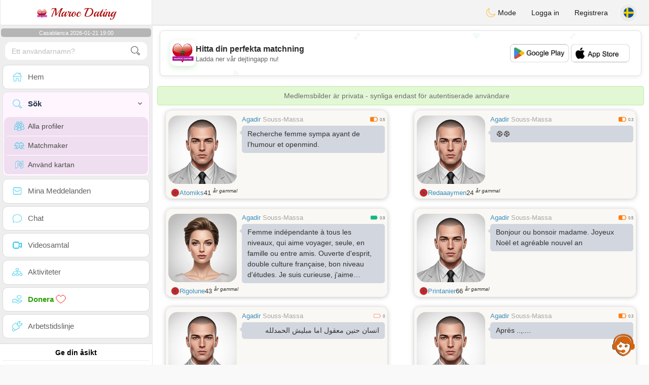

--- FILE ---
content_type: text/html; charset=UTF-8
request_url: https://www.maroc-dating.com/se/search?pays=MA&department=Agadir-Ida-Ou%20Tanane&chercher
body_size: 15020
content:
<!DOCTYPE html>
<html lang="sv-SE">
  <head>
	<meta charset="UTF-8">
<title>Avancerad Sökning - Hitta din Marockanska Partner</title>
<meta content='width=device-width, initial-scale=1, viewport-fit=cover' name='viewport'>
<link rel="alternate" href="https://www.maroc-dating.com" hreflang="x-default" /><link rel="alternate" href="https://www.maroc-dating.com/en/search" hreflang="en" /><link rel="alternate" href="https://www.maroc-dating.com/fr/search" hreflang="fr" /><link rel="alternate" href="https://www.maroc-dating.com/ar/search" hreflang="ar" /><link rel="alternate" href="https://www.maroc-dating.com/de/search" hreflang="de" /><link rel="alternate" href="https://www.maroc-dating.com/es/search" hreflang="es" /><link rel="alternate" href="https://www.maroc-dating.com/pt/search" hreflang="pt" /><link rel="alternate" href="https://www.maroc-dating.com/nl/search" hreflang="nl" /><link rel="alternate" href="https://www.maroc-dating.com/it/search" hreflang="it" /><link rel="alternate" href="https://www.maroc-dating.com/fi/search" hreflang="fi" /><link rel="alternate" href="https://www.maroc-dating.com/se/search" hreflang="sv" /><link rel="alternate" href="https://www.maroc-dating.com/no/search" hreflang="nb" /><link rel="alternate" href="https://www.maroc-dating.com/dk/search" hreflang="da" /><link rel="alternate" href="https://www.maroc-dating.com/jp/search" hreflang="ja" /><link rel="alternate" href="https://www.maroc-dating.com/cn/search" hreflang="zh" /><link rel="alternate" href="https://www.maroc-dating.com/ru/search" hreflang="ru" /><link rel="alternate" href="https://www.maroc-dating.com/tr/search" hreflang="tr" /><link href="/newdesign/plugins/iCheck/square/_all.css" rel="stylesheet" type="text/css" />
<link href="https://pictures.isn-services.com/websites/styles/bootstrap/css/bootstrap.min.css?v=6" rel="stylesheet" type="text/css" />
<link href="/newdesign/css/font-awesome/css/font-awesome.min.css" rel="stylesheet" type="text/css" />
<link href="https://pictures.isn-services.com/websites/styles/ISNServices.min.css?v=144" rel="stylesheet" type="text/css" />
<meta name="description" content="Autentisk marockansk dejtingsida #1 - koppla upp med marockanska singlar världen över" />
<meta name="keywords" content="marockansk dejtingsida, träffa marockanska singlar, Marocko socialt nätverk, Maghreb dejtingplattform, Casablanca singlar, Atlas romantik, marockanskt äktenskap, koppla marockaner världen över" />
<script type="application/ld+json">{"@context":"https://schema.org","@type":"BreadcrumbList","itemListElement":[{"@type":"ListItem","position":1,"name":"Home","item":"https://www.maroc-dating.com"},{"@type":"ListItem","position":2,"name":"Language","item":"https://www.maroc-dating.com/se"},{"@type":"ListItem","position":3,"name":"Search","item":"https://www.maroc-dating.com/se/search"},{"@type":"ListItem","position":4,"name":"Search (Country MA)","item":"https://www.maroc-dating.com/se/search?pays=MA"}]}</script>
<meta name="author" content="ISN Services" />
<meta name="copyright" content="isn-services.com" />
<meta name="robots" content="index, follow">
<link rel="canonical" href="https://www." />
<link rel="shortcut icon" href="/newdesign/images/favicon.ico" type="image/x-icon" />
<link rel="icon" type="image/png" sizes="16x16" href="/newdesign/images/AppIcons/Assets.xcassets/AppIcon.appiconset/16.png">
<link rel="icon" type="image/png" sizes="32x32" href="/newdesign/images/AppIcons/Assets.xcassets/AppIcon.appiconset/32.png">
<meta name="application-name" content="morocco" />
<meta name="msApplication-ID" content="com.isnapps.marocdating" />
<meta name="msapplication-TileColor" content="#da532c">
<meta name="msapplication-TileImage" content="https://maroc-dating.com/newdesign/images/AppIcons/Assets.xcassets/AppIcon.appiconset/144.png" />
<link rel="manifest" href="/manifest.json?v=19" crossOrigin="use-credentials" />

<link href="/newdesign/images/AppIcons/Assets.xcassets/AppIcon.appiconset/57.png" sizes="57x57" rel="apple-touch-icon">
<link href="/newdesign/images/AppIcons/Assets.xcassets/AppIcon.appiconset/72.png" sizes="72x72" rel="apple-touch-icon">
<link href="/newdesign/images/AppIcons/Assets.xcassets/AppIcon.appiconset/114.png" sizes="114x114" rel="apple-touch-icon">
<link href="/newdesign/images/AppIcons/Assets.xcassets/AppIcon.appiconset/144.png" sizes="144x144" rel="apple-touch-icon">
<link href="/newdesign/images/AppIcons/192.png" sizes="192x192" rel="apple-touch-icon">

<link href="/newdesign/images/AppIcons/splashscreens/iphone6_splash.png" media="(device-width: 375px) and (device-height: 667px) and (-webkit-device-pixel-ratio: 2)" rel="apple-touch-startup-image" />
<link href="/newdesign/images/AppIcons/splashscreens/iphoneplus_splash.png" media="(device-width: 621px) and (device-height: 1104px) and (-webkit-device-pixel-ratio: 3)" rel="apple-touch-startup-image" />
<link href="/newdesign/images/AppIcons/splashscreens/iphonex_splash.png" media="(device-width: 375px) and (device-height: 812px) and (-webkit-device-pixel-ratio: 3)" rel="apple-touch-startup-image" />
<link href="/newdesign/images/AppIcons/splashscreens/iphonexr_splash.png" media="(device-width: 414px) and (device-height: 896px) and (-webkit-device-pixel-ratio: 2)" rel="apple-touch-startup-image" />
<link href="/newdesign/images/AppIcons/splashscreens/iphonexsmax_splash.png" media="(device-width: 414px) and (device-height: 896px) and (-webkit-device-pixel-ratio: 3)" rel="apple-touch-startup-image" />
<link href="/newdesign/images/AppIcons/splashscreens/ipad_splash.png" media="(device-width: 768px) and (device-height: 1024px) and (-webkit-device-pixel-ratio: 2)" rel="apple-touch-startup-image" />

<meta name="mobile-web-app-capable" content="yes">
<meta name="apple-mobile-web-app-capable" content="yes"/>
<meta name="apple-mobile-web-app-title" content="ISN Connect" />
<meta name="apple-mobile-web-app-status-bar-style" content="white" />
<meta name="theme-color" content="#ffffff" />
<meta property="og:url" content="https://www.maroc-dating.com/se/search" />
<meta property="og:description" content="N°1 Site de Tchat sérieux et sélectif" />
<meta property="og:title" content="Site de renconte 100% Gratuit" />
<meta property="og:type" content="website" /><meta property="og:image" content="https://www.maroc-dating.com/newdesign/images/facebookshare.jpg" /><meta property="fb:app_id" content="896554160372395" />
<link href="/isnstyles/styles/print.css" media="print" rel="stylesheet" type="text/css" />
<link href="https://pictures.isn-services.com/websites/styles/styleencss.css?v=200" rel="stylesheet" type="text/css" />
<script type="text/javascript" src="https://pictures.isn-services.com/websites/js/jquery/jquery-3.6.0.min.js"></script>
<script>
  // Show warnings for deprecated methods and trace their location
  jQuery.migrateTrace = true;
  jQuery.migrateMute = false; 
</script>
<script src="https://code.jquery.com/jquery-migrate-1.4.1.min.js"></script>
<script type="text/javascript" src="https://pictures.isn-services.com/websites/js/meet-global17h.js?v=36"></script>
<script>
var langue='se',website='morocco',page='search',align='left',antialign='right',
isconnected=0,connecid='',ispub=1,isgold=0, username = '',iswebapp=false,windowwidth = window.innerWidth,
pubdir='PubISNFR',ConsentAds=0,appStore='id1518495924', googlePlay='com.isnapps.marocdating';
</script>
<script async src="//pagead2.googlesyndication.com/pagead/js/adsbygoogle.js"></script>
<script>
  //(adsbygoogle=window.adsbygoogle||[]).pauseAdRequests=1;
  (adsbygoogle = window.adsbygoogle || []).push({
    google_ad_client: "ca-pub-6507722883585592",
    enable_page_level_ads: true
  });
</script>	<meta name="apple-itunes-app" content="app-id=1518495924">
	<meta name="google-play-app" content="app-id=com.isnapps.marocdating">
	<style>#header{border-left:1px solid #e5d7d7;border-right:1px solid #e5d7d7;width:100%;height:154px;position:relative;margin-top:0;margin-right:auto;margin-bottom:0;margin-left:auto;background:url("/newdesign/images/lebanon-free-chat-dating.jpg") no-repeat center center #FFFFFF;}
	@media only screen and (min-width:900px){#puttop{min-height:90px;}}
	</style>
</head>
 <body id="body" class="skin-beige layout-boxed">
    <div class="wrapper">
      <header class="main-header">
        <a href="/se" class="logo"><img src="/isnstyles/images/logomini.webp" alt="Logo"> Maroc Dating</a>
        <nav class="navbar navbar-static-top" role="navigation">﻿<a href="#" class="sidebar-toggle" data-toggle="offcanvas" role="button"><span class="sr-only">Toggle navigation</span></a>
<div class="navbar-custom-menu">
<ul class="nav navbar-nav">
		<li class="pointer" onclick="SwitchLayout()">
		<a id="setlayout" title="Style: dark/light"><i class="isn isn-moon margin0"></i> Mode</a>
	</li>
		<li><a href="https://www.maroc-dating.com/se/login">Logga in</a></li>
	<li class="registerbut hidden-xs"><a href="https://www.maroc-dating.com/se/register">Registrera</a></li>
  	<li class="dropdown user user-menu toround" data-toggle="tooltip" data-placement="left" title="Languages">
		<a href="#" class="dropdown-toggle" data-toggle="dropdown" style="padding: 6px 0px 1px 1px;">
		  <img class="circleradius" src="/isnstyles/flagsWEBP/1x1/se.webp" alt="language"/>
		</a>
		<ul class="dropdown-menu languages"><li><a href="https://www.maroc-dating.com/fr/search"><span class="pull-left marginright"><img class="circleradius" src="/isnstyles/flagsWEBP/1x1/fr.webp" title="français" alt="français" border="0"></span> Français</a></li><li><a href="https://www.maroc-dating.com/dk/search"><span class="pull-left marginright"><img class="circleradius" src="/isnstyles/flagsWEBP/1x1/dk.webp" title="dansk" alt="dansk" border="0"></span> Dansk</a></li><li><a href="https://www.maroc-dating.com/de/search"><span class="pull-left marginright"><img class="circleradius" src="/isnstyles/flagsWEBP/1x1/de.webp" title="deutsch" alt="deutsch" border="0"></span> Deutsch</a></li><li><a href="https://www.maroc-dating.com/en/search"><span class="pull-left marginright"><img class="circleradius" src="/isnstyles/flagsWEBP/1x1/gb.webp" title="english" alt="english" border="0"></span> English</a></li><li><a href="https://www.maroc-dating.com/es/search"><span class="pull-left marginright"><img class="circleradius" src="/isnstyles/flagsWEBP/1x1/es.webp" title="español" alt="español" border="0"></span> Español</a></li><li><a href="https://www.maroc-dating.com/it/search"><span class="pull-left marginright"><img class="circleradius" src="/isnstyles/flagsWEBP/1x1/it.webp" title="italiano" alt="italiano" border="0"></span> Italiano</a></li><li><a href="https://www.maroc-dating.com/nl/search"><span class="pull-left marginright"><img class="circleradius" src="/isnstyles/flagsWEBP/1x1/nl.webp" title="nederlands" alt="nederlands" border="0"></span> Nederlands</a></li><li><a href="https://www.maroc-dating.com/no/search"><span class="pull-left marginright"><img class="circleradius" src="/isnstyles/flagsWEBP/1x1/no.webp" title="norsk" alt="norsk" border="0"></span> Norsk</a></li><li><a href="https://www.maroc-dating.com/pt/search"><span class="pull-left marginright"><img class="circleradius" src="/isnstyles/flagsWEBP/1x1/pt.webp" title="português" alt="português" border="0"></span> Português</a></li><li><a href="https://www.maroc-dating.com/ru/search"><span class="pull-left marginright"><img class="circleradius" src="/isnstyles/flagsWEBP/1x1/ru.webp" title="pусский" alt="pусский" border="0"></span> Pусский</a></li><li><a href="https://www.maroc-dating.com/fi/search"><span class="pull-left marginright"><img class="circleradius" src="/isnstyles/flagsWEBP/1x1/fi.webp" title="suomalainen" alt="suomalainen" border="0"></span> Suomalainen</a></li><li><a href="https://www.maroc-dating.com/se/search"><span class="pull-left marginright"><img class="circleradius" src="/isnstyles/flagsWEBP/1x1/se.webp" title="svensk" alt="svensk" border="0"></span> Svensk</a></li><li><a href="https://www.maroc-dating.com/tr/search"><span class="pull-left marginright"><img class="circleradius" src="/isnstyles/flagsWEBP/1x1/tr.webp" title="türkçe" alt="türkçe" border="0"></span> Türkçe</a></li><li><a href="https://www.maroc-dating.com/ar/search"><span class="pull-left marginright"><img class="circleradius" src="/isnstyles/flagsWEBP/1x1/ma.webp" title="عربي" alt="عربي" border="0"></span> عربي</a></li><li><a href="https://www.maroc-dating.com/cn/search"><span class="pull-left marginright"><img class="circleradius" src="/isnstyles/flagsWEBP/1x1/cn.webp" title="中文" alt="中文" border="0"></span> 中文</a></li><li><a href="https://www.maroc-dating.com/jp/search"><span class="pull-left marginright"><img class="circleradius" src="/isnstyles/flagsWEBP/1x1/jp.webp" title="日本人" alt="日本人" border="0"></span> 日本人</a></li>		</ul>
	</li>

</ul>
</div></nav>
      </header>
      <aside class="main-sidebar"><section class="sidebar"><style>.sidebar ::-webkit-scrollbar {width: 2px;}</style>
<script>var aMode=null;if(typeof(Storage)!=="undefined"){aMode=window.localStorage.getItem('modestyle');if(aMode!==null&&parseInt(aMode)>0){modestyle=parseInt(aMode);if(modestyle==2)$("body").addClass("layout-dark");$("#setlayout i").removeClass("isn-moon");$("#setlayout i").addClass("isn-sun")}else{$("#setlayout i").addClass("isn-moon");$("#setlayout i").removeClass("isn-sun")}var aFont=window.localStorage.getItem('modefont');if(aFont!==null&&parseInt(aFont)>0){var modefont=parseInt(aFont);if(modefont==2)$("body").addClass("font-big");else if(modefont==3)$("body").addClass("font-bigger")}var aBold=window.localStorage.getItem('modebold');if(aBold!==null&&parseInt(aBold)>0){var modebold=parseInt(aBold);if(modebold==2)$("body").addClass("textbold")}var aBlack=window.localStorage.getItem('modeblack');if(aBlack!==null&&parseInt(aBlack)>0){var modeblack=parseInt(aBlack);if(modeblack==2)$("body").addClass("textdark")}var aSound=window.localStorage.getItem('modesound');if(aSound!==null&&parseInt(aSound)==0){var modesound=parseInt(aSound);if(modesound==0){$("#soundonoff").addClass("isn-speaker-off");$("#soundonoff").removeClass("isn-speaker")}}if(aMode==null&&window.matchMedia&&window.matchMedia('(prefers-color-scheme: dark)').matches){if(!$("body").hasClass("layout-dark")&&window.localStorage.getItem('modestyle')==null){window.localStorage.setItem('modestyle','2');$("body").addClass("layout-dark");$("#layout-dark div").addClass("bg-blue");$("#layout-default div").removeClass("bg-blue");$("#setlayout i").removeClass("isn-moon");$("#setlayout i").addClass("isn-sun")}}}</script>
<div class="hourside">Casablanca 2026-01-21 19:00</div><form method="GET" action="/se/search" class="sidebar-form">
	<div id="someseach" class="input-group">
		<input type="text" name="theuser" id="theuser" class="form-control" placeholder="Ett användarnamn?"/>
		<input type="hidden" value="1" name="byuser" id="byuser">
		<span class="input-group-btn"><button type="submit" id="search-btn" aria-label="search-btn" class="btn btn-flat"><i class="isn isn-search-gray margin0"></i></button></span>
	</div>
</form>
<ul class="sidebar-menu">
<li class=""><a href="/se"><i class="isn isn-home"></i> <span>Hem</span></a></li>
<li class="active treeview">
  <a href="#"><i class="isn isn-search"></i> <span>Sök</span><i class="fa fa-angle-left pull-right"></i></a>
  <ul class="treeview-menu">
	<li><a href="/se/search"><i class="isn isn-profiles"></i>Alla profiler</a></li>
		<li><a href="/se/matchmaker"><i class="isn isn-match"></i>Matchmaker</a></li>
	<li><a href="/se/memberssmap"><i class="isn isn-maps"></i>Använd kartan</a></li>
  </ul>
</li>
<li class=""><a href="/se/inbox"><i class="isn isn-envelope"></i> <span>Mina Meddelanden</span></a></li>
<li class=""><a href="/se/chat"><i class="isn isn-chat"></i> <span>Chat</span></a></li>
<li class=""><a href="/se/videocall"><i class="isn isn-video"></i> <span>Videosamtal</span></a></li><li class="treeview"><a href="/se/activities"><i class="isn isn-hierarchy"></i> <span>Aktiviteter</span></a></li>
<li class="treeview"><a href="/se/donate"><i class="isn isn-donate"></i> <span style="color: #2ba005;font-weight: bold;">Donera <i class="isn isn-heart-red"></i></span></a></li>
<li ><a href="/se/work"><i class="isn isn-worktimeline"></i> <span>Arbetstidslinje</span></a></li>
</ul>
<div class="pub margintop"><div class="briefnews marginbottom"><div class="aligncenter" id="putside"></div></div></div>
<div class="opinionsdiv marginbottom" style="min-height:82px;"><p class="padding5 margin0 aligncenter">Ge din åsikt</p><div id="boxbox" class="box box-solid" style="border:none !important;"><div id="msgdrop8" class="overlay" style="height: 58px; width: 98%;"><i class="fa fa-refresh fa-spin"></i></div></div><div id="msgdrop9" class="overlay"></div></div>
<div id="aenforcer"></div>
<script>
if (!iswebapp) {
  $("#aenforcer").html(`<div class="briefnews marginbottom"><div class="brifcont"><div class="aligncenter"><iframe id="promotionsites" title="promotionsites" sandbox="allow-forms allow-pointer-lock allow-popups allow-popups-to-escape-sandbox allow-same-origin allow-scripts allow-top-navigation-by-user-activation" width="100%" height="250" frameborder="0" src="" marginwidth="0" marginheight="0" vspace="0" hspace="0" allowtransparency="true" scrolling="no" allowfullscreen="true"></iframe></div></div></div>`);
}
</script></section></aside>
      <div class="content-wrapper">
		<div id="bannermobile" style="position: relative;"></div>
        <section class="content">
						<div id="pubhead" class="pubhead"><div id="pubtop">	<link href="//pictures.isn-services.com/websites/styles/ads.css?v=12" rel="stylesheet" type="text/css" />
	<script>
	//$(window).on('load', function(){$('#pubhaut').load("/newdesign/_setup/pub/pub.php?d=5&ig=&ip=1&p=search&di=PubISNFR&pf=responsive");});
	</script>
	<div id="pubhaut"><ins class="adsbygoogle pubtop" id="ins-dis"
     style="display:block;"
     data-ad-client="ca-pub-6507722883585592"
     data-ad-slot="5651470494">
</ins>
<script>(adsbygoogle = window.adsbygoogle || []).push({});</script></div>
	</div></div>
			<div class="row">﻿<div class="margin10 aler-box text-center">Medlemsbilder är privata - synliga endast för autentiserade användare</div><div class="col-xs-12 padding0">			<div class="col-md-6">
			<div class="dockbody searchdock pointer">
				<div class="h2 margin0 text-left"><div class="limitsflex">
								<span><span class="hidden-xs"> <a href="/se/search?pays=MA&city=Agadir">Agadir</a></span>
								<span class="regionsearch"><a href="/se/search?pays=MA&province=Souss-Massa">Souss-Massa</a></span></span><span><i class="isn-sm isn-batteryhalf" alt="Index" title="Index"></i> <small>0.5</small></span></div>					<div class="annonce-wrapper"><div class="isnotarabic annonce" onclick="document.location.href='/se/profil2/MjMxNDg3'">Recherche femme sympa ayant de l’humour et  openmind.</div></div>
				</div>
				<div class="divs1 s1dock">
					<div class="divs11" onclick="document.location.href='/se/profil2/MjMxNDg3'">
						<div class="userPicture marginBottom pictsearch pointer">
							<img alt="atomiks" title="atomiks" src="/isnstyles/images/unknown-m.jpg" valign="top" border="0">													</div>
					</div>
				</div>
				<div class="limitsflex1">
					<span class="limitsflex">
						<span class="flexnormal">
							<span><img class="flagflex" src="/isnstyles/flagsWEBP/1x1/ma.webp" alt="land Marocko" title="land Marocko" valign="top" border="0"></span> 
							<span><a href="/se/profil2/MjMxNDg3">Atomiks</a></span> 
							<span style="unicode-bidi: plaintext;">41 <sup>år gammal</sup></span>
						</span>
						<span>
												</span>
					</span>
				</div>
			</div>
			</div>			<div class="col-md-6">
			<div class="dockbody searchdock pointer">
				<div class="h2 margin0 text-left"><div class="limitsflex">
								<span><span class="hidden-xs"> <a href="/se/search?pays=MA&city=Agadir">Agadir</a></span>
								<span class="regionsearch"><a href="/se/search?pays=MA&province=Souss-Massa">Souss-Massa</a></span></span><span><i class="isn-sm isn-batteryhalf" alt="Index" title="Index"></i> <small>0.3</small></span></div>					<div class="annonce-wrapper"><div class="isnotarabic annonce" onclick="document.location.href='/se/profil2/MjE4MTEy'">⚽️⚽️</div></div>
				</div>
				<div class="divs1 s1dock">
					<div class="divs11" onclick="document.location.href='/se/profil2/MjE4MTEy'">
						<div class="userPicture marginBottom pictsearch pointer">
							<img alt="redaaaymen" title="redaaaymen" src="/isnstyles/images/unknown-m.jpg" valign="top" border="0">													</div>
					</div>
				</div>
				<div class="limitsflex1">
					<span class="limitsflex">
						<span class="flexnormal">
							<span><img class="flagflex" src="/isnstyles/flagsWEBP/1x1/ma.webp" alt="land Marocko" title="land Marocko" valign="top" border="0"></span> 
							<span><a href="/se/profil2/MjE4MTEy">Redaaaymen</a></span> 
							<span style="unicode-bidi: plaintext;">24 <sup>år gammal</sup></span>
						</span>
						<span>
												</span>
					</span>
				</div>
			</div>
			</div>			<div class="col-md-6">
			<div class="dockbody searchdock pointer">
				<div class="h2 margin0 text-left"><div class="limitsflex">
								<span><span class="hidden-xs"> <a href="/se/search?pays=MA&city=Agadir">Agadir</a></span>
								<span class="regionsearch"><a href="/se/search?pays=MA&province=Souss-Massa">Souss-Massa</a></span></span><span><i class="isn-sm isn-batteryfull" alt="Index" title="Index"></i> <small>0.9</small></span></div>					<div class="annonce-wrapper"><div class="isnotarabic annonce" onclick="document.location.href='/se/profil2/MjMxODQ1'">Femme indépendante à tous les niveaux, qui aime voyager, seule, en famille ou entre amis. Ouverte d&#039;esprit, double culture française, bon niveau d&#039;études. Je suis curieuse, j&#039;aime découvrir de nouvelles activités, de nouveaux plats, de nouveaux endroits etc. Je surfe, je fais du yoga, je suis spirituelle mais pas religieuse. Je suis plus à l&#039;européenne venant d&#039;une famille très ouverte d&#039;esprit et non religieuse. Encore beaucoup de choses à dire mais laissons çà pour plus tard</div></div>
				</div>
				<div class="divs1 s1dock">
					<div class="divs11" onclick="document.location.href='/se/profil2/MjMxODQ1'">
						<div class="userPicture marginBottom pictsearch pointer">
							<img alt="rigolune" title="rigolune" src="/isnstyles/images/unknown-f.jpg" valign="top" border="0">													</div>
					</div>
				</div>
				<div class="limitsflex1">
					<span class="limitsflex">
						<span class="flexnormal">
							<span><img class="flagflex" src="/isnstyles/flagsWEBP/1x1/ma.webp" alt="land Marocko" title="land Marocko" valign="top" border="0"></span> 
							<span><a href="/se/profil2/MjMxODQ1">Rigolune</a></span> 
							<span style="unicode-bidi: plaintext;">43 <sup>år gammal</sup></span>
						</span>
						<span>
												</span>
					</span>
				</div>
			</div>
			</div>			<div class="col-md-6">
			<div class="dockbody searchdock pointer">
				<div class="h2 margin0 text-left"><div class="limitsflex">
								<span><span class="hidden-xs"> <a href="/se/search?pays=MA&city=Agadir">Agadir</a></span>
								<span class="regionsearch"><a href="/se/search?pays=MA&province=Souss-Massa">Souss-Massa</a></span></span><span><i class="isn-sm isn-batteryhalf" alt="Index" title="Index"></i> <small>0.5</small></span></div>					<div class="annonce-wrapper"><div class="isnotarabic annonce" onclick="document.location.href='/se/profil2/MjMwODE3'">Bonjour ou bonsoir madame. Joyeux Noël et agréable nouvel an</div></div>
				</div>
				<div class="divs1 s1dock">
					<div class="divs11" onclick="document.location.href='/se/profil2/MjMwODE3'">
						<div class="userPicture marginBottom pictsearch pointer">
							<img alt="printanier" title="printanier" src="/isnstyles/images/unknown-m.jpg" valign="top" border="0">													</div>
					</div>
				</div>
				<div class="limitsflex1">
					<span class="limitsflex">
						<span class="flexnormal">
							<span><img class="flagflex" src="/isnstyles/flagsWEBP/1x1/ma.webp" alt="land Marocko" title="land Marocko" valign="top" border="0"></span> 
							<span><a href="/se/profil2/MjMwODE3">Printanier</a></span> 
							<span style="unicode-bidi: plaintext;">66 <sup>år gammal</sup></span>
						</span>
						<span>
												</span>
					</span>
				</div>
			</div>
			</div>			<div class="col-md-6">
			<div class="dockbody searchdock pointer">
				<div class="h2 margin0 text-left"><div class="limitsflex">
								<span><span class="hidden-xs"> <a href="/se/search?pays=MA&city=Agadir">Agadir</a></span>
								<span class="regionsearch"><a href="/se/search?pays=MA&province=Souss-Massa">Souss-Massa</a></span></span><span><i class="isn-sm isn-batteryempty" alt="Index" title="Index"></i> <small>0</small></span></div>					<div class="annonce-wrapper"><div class="isarabic annonce" onclick="document.location.href='/se/profil2/MjMyMDYy'">انسان حنين معقول اما مبليش الحمدلله </div></div>
				</div>
				<div class="divs1 s1dock">
					<div class="divs11" onclick="document.location.href='/se/profil2/MjMyMDYy'">
						<div class="userPicture marginBottom pictsearch pointer">
							<img alt="morad99" title="morad99" src="/isnstyles/images/unknown-m.jpg" valign="top" border="0">													</div>
					</div>
				</div>
				<div class="limitsflex1">
					<span class="limitsflex">
						<span class="flexnormal">
							<span><img class="flagflex" src="/isnstyles/flagsWEBP/1x1/ma.webp" alt="land Marocko" title="land Marocko" valign="top" border="0"></span> 
							<span><a href="/se/profil2/MjMyMDYy">Morad99</a></span> 
							<span style="unicode-bidi: plaintext;">35 <sup>år gammal</sup></span>
						</span>
						<span>
												</span>
					</span>
				</div>
			</div>
			</div>			<div class="col-md-6">
			<div class="dockbody searchdock pointer">
				<div class="h2 margin0 text-left"><div class="limitsflex">
								<span><span class="hidden-xs"> <a href="/se/search?pays=MA&city=Agadir">Agadir</a></span>
								<span class="regionsearch"><a href="/se/search?pays=MA&province=Souss-Massa">Souss-Massa</a></span></span><span><i class="isn-sm isn-batteryhalf" alt="Index" title="Index"></i> <small>0.3</small></span></div>					<div class="annonce-wrapper"><div class="isnotarabic annonce" onclick="document.location.href='/se/profil2/MjExMjUy'">Après ..,....</div></div>
				</div>
				<div class="divs1 s1dock">
					<div class="divs11" onclick="document.location.href='/se/profil2/MjExMjUy'">
						<div class="userPicture marginBottom pictsearch pointer">
							<img alt="hamiidd" title="hamiidd" src="/isnstyles/images/unknown-m.jpg" valign="top" border="0">													</div>
					</div>
				</div>
				<div class="limitsflex1">
					<span class="limitsflex">
						<span class="flexnormal">
							<span><img class="flagflex" src="/isnstyles/flagsWEBP/1x1/ma.webp" alt="land Marocko" title="land Marocko" valign="top" border="0"></span> 
							<span><a href="/se/profil2/MjExMjUy">Hamiidd</a></span> 
							<span style="unicode-bidi: plaintext;">38 <sup>år gammal</sup></span>
						</span>
						<span>
												</span>
					</span>
				</div>
			</div>
			</div>			<div class="col-xs-12 padding0"><div class="dockbody searchdock" style="height:135px !important">
				<div class="pubsearch"><ins class="adsbygoogle searchad" id="ins-search6"
     style="display:block;"
     data-ad-format="fluid"
     data-ad-layout-key="-fy+s-2i-d2+xn"
     data-ad-client="ca-pub-6507722883585592"
     data-ad-slot="8201210220"></ins>
<script>(adsbygoogle = window.adsbygoogle || []).push({});</script></div>
			</div></div>			<div class="col-md-6">
			<div class="dockbody searchdock pointer">
				<div class="h2 margin0 text-left"><div class="limitsflex">
								<span><span class="hidden-xs"> <a href="/se/search?pays=MA&city=Agadir">Agadir</a></span>
								<span class="regionsearch"><a href="/se/search?pays=MA&province=Souss-Massa">Souss-Massa</a></span></span><span><i class="isn-sm isn-batterygood" alt="Index" title="Index"></i> <small>0.7</small></span></div>					<div class="annonce-wrapper"><div class="isarabic annonce" onclick="document.location.href='/se/profil2/MjMxOTg1'">شاب وسيم ومحترم يحب الخير للناس اكتر من نفسيه</div></div>
				</div>
				<div class="divs1 s1dock">
					<div class="divs11" onclick="document.location.href='/se/profil2/MjMxOTg1'">
						<div class="userPicture marginBottom pictsearch pointer">
							<img alt="musstahpfa" title="musstahpfa" src="/isnstyles/images/unknown-m.jpg" valign="top" border="0">													</div>
					</div>
				</div>
				<div class="limitsflex1">
					<span class="limitsflex">
						<span class="flexnormal">
							<span><img class="flagflex" src="/isnstyles/flagsWEBP/1x1/ma.webp" alt="land Marocko" title="land Marocko" valign="top" border="0"></span> 
							<span><a href="/se/profil2/MjMxOTg1">Musstahpfa</a></span> 
							<span style="unicode-bidi: plaintext;">26 <sup>år gammal</sup></span>
						</span>
						<span>
												</span>
					</span>
				</div>
			</div>
			</div>			<div class="col-md-6">
			<div class="dockbody searchdock pointer">
				<div class="h2 margin0 text-left"><div class="limitsflex">
								<span><span class="hidden-xs"> <a href="/se/search?pays=MA&city=Agadir">Agadir</a></span>
								<span class="regionsearch"><a href="/se/search?pays=MA&province=Souss-Massa">Souss-Massa</a></span></span><span><i class="isn-sm isn-batteryhalf" alt="Index" title="Index"></i> <small>0.6</small></span></div>					<div class="annonce-wrapper"><div class="isnotarabic annonce" onclick="document.location.href='/se/profil2/MjMxODAy'">calme gentil. j&#039;aime la vie</div></div>
				</div>
				<div class="divs1 s1dock">
					<div class="divs11" onclick="document.location.href='/se/profil2/MjMxODAy'">
						<div class="userPicture marginBottom pictsearch pointer">
							<img alt="youssef331" title="youssef331" src="/isnstyles/images/unknown-m.jpg" valign="top" border="0">													</div>
					</div>
				</div>
				<div class="limitsflex1">
					<span class="limitsflex">
						<span class="flexnormal">
							<span><img class="flagflex" src="/isnstyles/flagsWEBP/1x1/ma.webp" alt="land Marocko" title="land Marocko" valign="top" border="0"></span> 
							<span><a href="/se/profil2/MjMxODAy">Youssef331</a></span> 
							<span style="unicode-bidi: plaintext;">40 <sup>år gammal</sup></span>
						</span>
						<span>
												</span>
					</span>
				</div>
			</div>
			</div>			<div class="col-md-6">
			<div class="dockbody searchdock pointer">
				<div class="h2 margin0 text-left"><div class="limitsflex">
								<span><span class="hidden-xs"> <a href="/se/search?pays=MA&city=Agadir">Agadir</a></span>
								<span class="regionsearch"><a href="/se/search?pays=MA&province=Souss-Massa">Souss-Massa</a></span></span><span><i class="isn-sm isn-batteryfull" alt="Index" title="Index"></i> <small>0.9</small></span></div>					<div class="annonce-wrapper"><div class="isarabic annonce" onclick="document.location.href='/se/profil2/MjMyMDIx'">أهلا وسهلا ومرحبا، الحمدلله والشكر لله على كل نعمه والكمال لله</div></div>
				</div>
				<div class="divs1 s1dock">
					<div class="divs11" onclick="document.location.href='/se/profil2/MjMyMDIx'">
						<div class="userPicture marginBottom pictsearch pointer">
							<img alt="hanafi139" title="hanafi139" src="/isnstyles/images/unknown-m.jpg" valign="top" border="0">													</div>
					</div>
				</div>
				<div class="limitsflex1">
					<span class="limitsflex">
						<span class="flexnormal">
							<span><img class="flagflex" src="/isnstyles/flagsWEBP/1x1/ma.webp" alt="land Marocko" title="land Marocko" valign="top" border="0"></span> 
							<span><a href="/se/profil2/MjMyMDIx">Hanafi139</a></span> 
							<span style="unicode-bidi: plaintext;">45 <sup>år gammal</sup></span>
						</span>
						<span>
												</span>
					</span>
				</div>
			</div>
			</div>			<div class="col-md-6">
			<div class="dockbody searchdock pointer">
				<div class="h2 margin0 text-left"><div class="limitsflex">
								<span><span class="hidden-xs"> <a href="/se/search?pays=MA&city=Agadir">Agadir</a></span>
								<span class="regionsearch"><a href="/se/search?pays=MA&province=Souss-Massa">Souss-Massa</a></span></span><span><i class="isn-sm isn-batterylow" alt="Index" title="Index"></i> <small>0.2</small></span></div>					<div class="annonce-wrapper"><div class="isnotarabic annonce" onclick="document.location.href='/se/profil2/MjMxMDQw'">sérieuse,.............</div></div>
				</div>
				<div class="divs1 s1dock">
					<div class="divs11" onclick="document.location.href='/se/profil2/MjMxMDQw'">
						<div class="userPicture marginBottom pictsearch pointer">
							<img alt="souki98" title="souki98" src="/isnstyles/images/unknown-f.jpg" valign="top" border="0">													</div>
					</div>
				</div>
				<div class="limitsflex1">
					<span class="limitsflex">
						<span class="flexnormal">
							<span><img class="flagflex" src="/isnstyles/flagsWEBP/1x1/ma.webp" alt="land Marocko" title="land Marocko" valign="top" border="0"></span> 
							<span><a href="/se/profil2/MjMxMDQw">Souki98</a></span> 
							<span style="unicode-bidi: plaintext;">27 <sup>år gammal</sup></span>
						</span>
						<span>
												</span>
					</span>
				</div>
			</div>
			</div>			<div class="col-md-6">
			<div class="dockbody searchdock pointer">
				<div class="h2 margin0 text-left"><div class="limitsflex">
								<span><span class="hidden-xs"> <a href="/se/search?pays=MA&city=Agadir">Agadir</a></span>
								<span class="regionsearch"><a href="/se/search?pays=MA&province=Souss-Massa">Souss-Massa</a></span></span><span><i class="isn-sm isn-batteryfull" alt="Index" title="Index"></i> <small>0.9</small></span></div>					<div class="annonce-wrapper"><div class="isnotarabic annonce" onclick="document.location.href='/se/profil2/MTY2MzAz'">Simple, honnête, sérieux ...</div></div>
				</div>
				<div class="divs1 s1dock">
					<div class="divs11" onclick="document.location.href='/se/profil2/MTY2MzAz'">
						<div class="userPicture marginBottom pictsearch pointer">
							<img alt="couz1" title="couz1" src="/isnstyles/images/unknown-m.jpg" valign="top" border="0">													</div>
					</div>
				</div>
				<div class="limitsflex1">
					<span class="limitsflex">
						<span class="flexnormal">
							<span><img class="flagflex" src="/isnstyles/flagsWEBP/1x1/ma.webp" alt="land Marocko" title="land Marocko" valign="top" border="0"></span> 
							<span><a href="/se/profil2/MTY2MzAz">Couz1</a></span> 
							<span style="unicode-bidi: plaintext;">47 <sup>år gammal</sup></span>
						</span>
						<span>
												</span>
					</span>
				</div>
			</div>
			</div>			<div class="col-md-6">
			<div class="dockbody searchdock pointer">
				<div class="h2 margin0 text-left"><div class="limitsflex">
								<span><span class="hidden-xs"> <a href="/se/search?pays=MA&city=Agadir">Agadir</a></span>
								<span class="regionsearch"><a href="/se/search?pays=MA&province=Souss-Massa">Souss-Massa</a></span></span><span><i class="isn-sm isn-batterylow" alt="Index" title="Index"></i> <small>0.2</small></span></div>					<div class="annonce-wrapper"><div class="isnotarabic annonce" onclick="document.location.href='/se/profil2/MjE0NzM1'">Soyez.........................</div></div>
				</div>
				<div class="divs1 s1dock">
					<div class="divs11" onclick="document.location.href='/se/profil2/MjE0NzM1'">
						<div class="userPicture marginBottom pictsearch pointer">
							<img alt="hakimm06" title="hakimm06" src="/isnstyles/images/unknown-m.jpg" valign="top" border="0">													</div>
					</div>
				</div>
				<div class="limitsflex1">
					<span class="limitsflex">
						<span class="flexnormal">
							<span><img class="flagflex" src="/isnstyles/flagsWEBP/1x1/ma.webp" alt="land Marocko" title="land Marocko" valign="top" border="0"></span> 
							<span><a href="/se/profil2/MjE0NzM1">Hakimm06</a></span> 
							<span style="unicode-bidi: plaintext;">25 <sup>år gammal</sup></span>
						</span>
						<span>
												</span>
					</span>
				</div>
			</div>
			</div>			<div class="col-xs-12 padding0"><div class="dockbody searchdock" style="height:135px !important">
				<div class="pubsearch"><ins class="adsbygoogle searchad" id="ins-search12"
     style="display:block;"
     data-ad-format="fluid"
     data-ad-layout-key="-fy+s-2i-d2+xn"
     data-ad-client="ca-pub-6507722883585592"
     data-ad-slot="8201210220"></ins>
<script>(adsbygoogle = window.adsbygoogle || []).push({});</script></div>
			</div></div>			<div class="col-md-6">
			<div class="dockbody searchdock pointer">
				<div class="h2 margin0 text-left"><div class="limitsflex">
								<span><span class="hidden-xs"> <a href="/se/search?pays=MA&city=Agadir">Agadir</a></span>
								<span class="regionsearch"><a href="/se/search?pays=MA&province=Souss-Massa">Souss-Massa</a></span></span><span><i class="isn-sm isn-batteryhalf" alt="Index" title="Index"></i> <small>0.6</small></span></div>					<div class="annonce-wrapper"><div class="isarabic annonce" onclick="document.location.href='/se/profil2/MjIzMjEy'">إنسانة جدية وصريحة ترغب في الزواج</div></div>
				</div>
				<div class="divs1 s1dock">
					<div class="divs11" onclick="document.location.href='/se/profil2/MjIzMjEy'">
						<div class="userPicture marginBottom pictsearch pointer">
							<img alt="khadijab" title="khadijab" src="/isnstyles/images/unknown-f.jpg" valign="top" border="0">													</div>
					</div>
				</div>
				<div class="limitsflex1">
					<span class="limitsflex">
						<span class="flexnormal">
							<span><img class="flagflex" src="/isnstyles/flagsWEBP/1x1/ma.webp" alt="land Marocko" title="land Marocko" valign="top" border="0"></span> 
							<span><a href="/se/profil2/MjIzMjEy">Khadijab</a></span> 
							<span style="unicode-bidi: plaintext;">52 <sup>år gammal</sup></span>
						</span>
						<span>
												</span>
					</span>
				</div>
			</div>
			</div>			<div class="col-md-6">
			<div class="dockbody searchdock pointer">
				<div class="h2 margin0 text-left"><div class="limitsflex">
								<span><span class="hidden-xs"> <a href="/se/search?pays=MA&city=Agadir">Agadir</a></span>
								<span class="regionsearch"><a href="/se/search?pays=MA&province=Souss-Massa">Souss-Massa</a></span></span><span><i class="isn-sm isn-batteryhalf" alt="Index" title="Index"></i> <small>0.5</small></span></div>					<div class="annonce-wrapper"><div class="isnotarabic annonce" onclick="document.location.href='/se/profil2/MjMyMDM0'">Quelqu’un de posé, curieux et ouvert aux belles rencontres</div></div>
				</div>
				<div class="divs1 s1dock">
					<div class="divs11" onclick="document.location.href='/se/profil2/MjMyMDM0'">
						<div class="userPicture marginBottom pictsearch pointer">
							<img alt="sid12" title="sid12" src="/isnstyles/images/unknown-m.jpg" valign="top" border="0">													</div>
					</div>
				</div>
				<div class="limitsflex1">
					<span class="limitsflex">
						<span class="flexnormal">
							<span><img class="flagflex" src="/isnstyles/flagsWEBP/1x1/ma.webp" alt="land Marocko" title="land Marocko" valign="top" border="0"></span> 
							<span><a href="/se/profil2/MjMyMDM0">Sid12</a></span> 
							<span style="unicode-bidi: plaintext;">30 <sup>år gammal</sup></span>
						</span>
						<span>
												</span>
					</span>
				</div>
			</div>
			</div>			<div class="col-md-6">
			<div class="dockbody searchdock pointer">
				<div class="h2 margin0 text-left"><div class="limitsflex">
								<span><span class="hidden-xs"> <a href="/se/search?pays=MA&city=Agadir">Agadir</a></span>
								<span class="regionsearch"><a href="/se/search?pays=MA&province=Souss-Massa">Souss-Massa</a></span></span><span><i class="isn-sm isn-batterygood" alt="Index" title="Index"></i> <small>0.7</small></span></div>					<div class="annonce-wrapper"><div class="isnotarabic annonce" onclick="document.location.href='/se/profil2/MjEyMDU4'">Simple, calme et bien organisé </div></div>
				</div>
				<div class="divs1 s1dock">
					<div class="divs11" onclick="document.location.href='/se/profil2/MjEyMDU4'">
						<div class="userPicture marginBottom pictsearch pointer">
							<img alt="hamzagab" title="hamzagab" src="/isnstyles/images/unknown-m.jpg" valign="top" border="0">													</div>
					</div>
				</div>
				<div class="limitsflex1">
					<span class="limitsflex">
						<span class="flexnormal">
							<span><img class="flagflex" src="/isnstyles/flagsWEBP/1x1/ma.webp" alt="land Marocko" title="land Marocko" valign="top" border="0"></span> 
							<span><a href="/se/profil2/MjEyMDU4">Hamzagab</a></span> 
							<span style="unicode-bidi: plaintext;">40 <sup>år gammal</sup></span>
						</span>
						<span>
												</span>
					</span>
				</div>
			</div>
			</div>			<div class="col-md-6">
			<div class="dockbody searchdock pointer">
				<div class="h2 margin0 text-left"><div class="limitsflex">
								<span><span class="hidden-xs"> <a href="/se/search?pays=MA&city=Agadir">Agadir</a></span>
								<span class="regionsearch"><a href="/se/search?pays=MA&province=Souss-Massa">Souss-Massa</a></span></span><span><i class="isn-sm isn-batteryhalf" alt="Index" title="Index"></i> <small>0.6</small></span></div>					<div class="annonce-wrapper"><div class="isnotarabic annonce" onclick="document.location.href='/se/profil2/MjMyMDAy'">Je suis une personne sérieuse, respectueuse et sincère. J’aime la tranquillité, la stabilité et les relations basées sur la confiance et le respect. Je cherche une relation sérieuse avec une personne honnête pour construire quelque chose de beau ensemble.</div></div>
				</div>
				<div class="divs1 s1dock">
					<div class="divs11" onclick="document.location.href='/se/profil2/MjMyMDAy'">
						<div class="userPicture marginBottom pictsearch pointer">
							<img alt="abderrahim05" title="abderrahim05" src="/isnstyles/images/unknown-m.jpg" valign="top" border="0">													</div>
					</div>
				</div>
				<div class="limitsflex1">
					<span class="limitsflex">
						<span class="flexnormal">
							<span><img class="flagflex" src="/isnstyles/flagsWEBP/1x1/ma.webp" alt="land Marocko" title="land Marocko" valign="top" border="0"></span> 
							<span><a href="/se/profil2/MjMyMDAy">Abderrahim...</a></span> 
							<span style="unicode-bidi: plaintext;">20 <sup>år gammal</sup></span>
						</span>
						<span>
												</span>
					</span>
				</div>
			</div>
			</div></div><div class="col-xs-12 padding0"><div class="limitsflex bg-gray padding10">
	<div class="pagination margin0">
		<button onclick="document.location.href='/se/search?gender=&faith=&kind=&province=&department=Agadir-Ida-Ou Tanane&avecph=&confind=&range_2=&minage=&maxage=&ageset=&photo=&last=&pays=MA&city=&city2=&cherche=&statut=&age=&origins=&diplome=&fumeur=&cheuveux=&yeux=&physique=&taille=&aenfants=&veuenfants=&demenage=&pagenn=0'"><i class="fa fa-chevron-left"></i></button>
		<span>1</span>
		<button onclick="document.location.href='/se/search?gender=&faith=&kind=&province=&department=Agadir-Ida-Ou Tanane&avecph=&confind=&range_2=&minage=&maxage=&ageset=&photo=&last=&pays=MA&city=&city2=&cherche=&statut=&age=&origins=&diplome=&fumeur=&cheuveux=&yeux=&physique=&taille=&aenfants=&veuenfants=&demenage=&pagenn=2'"><i class="fa fa-chevron-right"></i></button>
	</div><span><button onclick="document.location.href='/se/advanced-search'" class="btn btn-primary btn-modern btn-modern-sm font100"><i class="isn isn-settings-white"></i>Sök efter kriterier</button></span></div></div></div>
        </section>
		<section>
						<div class="row padding10">
				<div class="col-lg-3 col-xs-6">
					<div class="small-box bg-aqua">
					<div class="inner"><h3 class="white" style="font-size:16px;">Gratis</h3><p>100<sup>%</sup></p></div>
					<div class="icon"><i class="fa fa-shopping-cart"></i></div>
					<span class="small-box-footer">Gratis tjänster <i class="fa fa-fw fa-check-circle"></i></span></div>
				</div>
				<div class="col-lg-3 col-xs-6">
				  <div class="small-box bg-yellow">
					<div class="inner"><h3 class="white" style="font-size:16px;">Support</h3><p>100% gratis</p></div>
					<div class="icon"><i class="ion ion-person-add"></i></div>
					<span class="small-box-footer">Lyssnande moderatorer <i class="fa fa-fw fa-check-circle"></i></span></div>
				</div>
				<div class="col-lg-3 col-xs-6">
				  <div class="small-box bg-red">
					<div class="inner"><h3 class="white" style="font-size:16px;">Seriös</h3><p>kvalitetsprofiler</p></div>
					<div class="icon"><i class="ion ion-pie-graph"></i></div>
					<span class="small-box-footer">Bekräftad kvalitet <i class="fa fa-fw fa-check-circle"></i></span></div>
				</div>
				<div class="col-lg-3 col-xs-6">
				  <div class="small-box bg-green">
					<div class="inner"><h3 class="white" style="font-size:16px;">Besökare</h3><p>Mycket besökt</p></div>
					<div class="icon"><i class="ion ion-stats-bars"></i></div>
					<span class="small-box-footer">Det bästa <i class="fa fa-fw fa-check-circle"></i></span></div>
				</div>
			</div>
			<div id="putfoot"><div class="margin10"><ins class="adsbygoogle putfoot"  id="ins-foot"
     style="display:block; text-align:center;"
     data-ad-layout="in-article"
     data-ad-format="fluid"
     data-ad-client="ca-pub-6507722883585592"
     data-ad-slot="8517779694"></ins>
<script>
     (adsbygoogle = window.adsbygoogle || []).push({});
</script></div></div>		</section>
		<section><div class="footer row" id="mainfooter"><!-- Google tag (gtag.js) -->
<script async src="https://www.googletagmanager.com/gtag/js?id=UA-44038505-1"></script>
<script>
  window.dataLayer = window.dataLayer || [];
  function gtag(){dataLayer.push(arguments);}
  gtag('js', new Date());

  gtag('config', 'UA-44038505-1');
</script><div class="block-about" itemscope itemtype="http://www.maroc-dating.com">
	<div class="col-xs-12 padding0 allist">
		<div class="aligncenter">
			<div class="donatetitle">Vi arbetar hårt för att ge dig den bästa servicen, var snäll och stöd oss <i class="glyphicon glyphicon-heart text-red"></i></div>
						<table style="margin:0 auto">
			<tr>
			<td style="vertical-align: top;">
				<select name="donatenb" id="donatenb" class="donatenb">
					<option value="2">2</option>
					<option value="5" selected>Jag ger 6</option>
					<option value="10">12</option>
					<option value="20">24</option>
					<option value="30">36</option>
					<option value="40">48</option>
					<option value="50">60</option>
					<option value="100">120</option>
					<option value="500">600</option>
					<option value="1000">1200</option>
				</select>
			</td><td style="vertical-align: top;">
				<select id="currencynb" name="currencynb" class="currencynb">
					<option selected value="usd">USD $</option>
					<option  value="eur">EUR €</option>
					<option  value="cad">CAD &#36;</option>
					<option  value="gbp">GBP £</option>
					<option  value="chf">CHF</option>
					<option  value="aud">AU$</option>
					<option  value="php">PHP ₱</option>
					<option  value="sgd">SGD $</option>
					<option  value="rub">RUB ₽</option>
					<option  value="lbp">LBP ل.ل.</option>
					<option  value="aed">AED د.إ</option>
					<option  value="cny">CNY ¥</option>
					<option  value="cop">COP $</option>
					<option  value="mxn">MEX $</option>
					<option  value="egp">EGP £ج.م</option>
					<option  value="mad">MAD</option>
					<option  value="dzd">DZD دج</option>
					<option  value="sar">SAR ر.س</option>
					<option  value="try">TRY ₺</option>
					<option  value="inr">INR ₹</option>
					<option  value="brl">BRL $</option>
					<option  value="qar">QAR ر.ق</option>
					<option  value="xaf">XAF</option>
					<option  value="xof">XOF</option>
				</select>
				<script>
				$('#donatenb').on('change', function() {$("#amount").val( this.value );})
				$('#currencynb').on('change', function() {
					var currval = this.value;
					var multiplier=1;
					if(currval=="cad") multiplier=1.5;else if(currval=="usd") multiplier=1.2;else if(currval=="xaf") multiplier=655;else if(currval=="xof") multiplier=655;else if(currval=="chf") multiplier=1.12;else if(currval=="aud") multiplier=1.6;else if(currval=="gbp") multiplier=0.9;else if(currval=="php") multiplier=58;else if(currval=="sgd") multiplier=1.6;else if(currval=="rub") multiplier=86;else if(currval=="lbp") multiplier=30000;else if(currval=="aed") multiplier=4.4;else if(currval=="cny") multiplier=7.6;else if(currval=="cop") multiplier=4500;else if(currval=="mxn") multiplier=23.8;else if(currval=="egp") multiplier=17;else if(currval=="mad") multiplier=10;else if(currval=="dzd") multiplier=159;else if(currval=="sar") multiplier=4.5;else if(currval=="try") multiplier=9.8;else if(currval=="inr") multiplier=86;else if(currval=="brl") multiplier=6.14;else if(currval=="qar") multiplier=4.4;else if(currval=="eur") multiplier=1;
					
					var option10=2;var option20=5;var option30=10;var option40=50;var option50=40;var option60=20;var option70=30;var option80=100;var option90=500;var option100=1000;
					option1=parseInt(option10*multiplier);option2=parseInt(option20*multiplier);option3=parseInt(option30*multiplier);option4=parseInt(option40*multiplier);
					option5=parseInt(option50*multiplier);option6=parseInt(option60*multiplier);option7=parseInt(option70*multiplier);option8=parseInt(option80*multiplier);
					option9=parseInt(option90*multiplier);option10=parseInt(option100*multiplier);
			
					var replacedonatenb = '<option value="'+option10+'">'+option1+'</option><option value="'+option20+'" selected>'+option2+'</option><option value="'+option30+'">'+option3+'</option><option value="'+option60+'">'+option6+'</option><option value="'+option70+'">'+option7+'</option><option value="'+option50+'">'+option5+'</option><option value="'+option40+'">'+option4+'</option><option value="'+option80+'">'+option8+'</option><option value="'+option90+'">'+option9+'</option><option value="'+option100+'">'+option10+'</option>';
					$('#donatenb').html(replacedonatenb);
					$("#currencyfoot").val( currval );
				})
				</script>
			</td><td>
			<form action="/se/donate" method="POST">
				<input type="hidden" name="amount" id="amount" value="5.00">
				<input type="hidden" name="currencyfoot" id="currencyfoot" value="usd">
				<input type="submit" border="0" name="submit" alt="Donate" value="Bekräfta" class="btn btn-primary donatebutton">
			</form>
			</td></tr></table>
		</div>
				<div class="col-xs-12 padding0 allistitle">Träffar per land</div>
		<div class="col-xs-12 padding0">
			<div class="col-lg-2 col-xs-4 padding0">
				<ul class="datecountries">
					<li class="floatnone"><a href="https://www.jtaimerais.fr" target="blanc"><img src="/isnstyles/flagsWEBP/1x1/fr.webp" alt="Frankrike"><span>Frankrike</span></a></li>
					<li class="floatnone"><a href="https://www.atantot.be" target="blanc"><img src="/isnstyles/flagsWEBP/1x1/be.webp" alt="Belgien"><span>Belgien</span></a>
					<li class="floatnone"><a href="https://www.amamehoy.es" target="blanc"><img src="/isnstyles/flagsWEBP/1x1/es.webp" alt="Spanien"><span>Spanien</span></a>
					<li class="floatnone"><a href="https://www.amamiora.it" target="blanc"><img src="/isnstyles/flagsWEBP/1x1/it.webp" alt="Italien"><span>Italien</span></a>
					<li class="floatnone"><a href="https://www.svenskadating.com" target="blanc"><img src="/isnstyles/flagsWEBP/1x1/se.webp" alt="Sverige"><span>Sverige</span></a>
				</ul>
			</div>
			<div class="col-lg-2 col-xs-4 padding0">
				<ul class="datecountries">
					<li class="floatnone"><a href="https://www.dating-deutsch.de" target="blanc"><img src="/isnstyles/flagsWEBP/1x1/de.webp" alt="Tyskland"><span>Tyskland</span></a>
					<li class="floatnone"><a href="https://www.suissi.ch" target="blanc"><img src="/isnstyles/flagsWEBP/1x1/ch.webp" alt="Schweiz"><span>Schweiz</span></a>
					<li class="floatnone"><a href="https://www.englishlovers.co.uk" target="blanc"><img src="/isnstyles/flagsWEBP/1x1/gb.webp" alt="England"><span>England</span></a>
					<li class="floatnone"><a href="https://www.namoro-portugues.pt" target="blanc"><img src="/isnstyles/flagsWEBP/1x1/pt.webp" alt="Portugal"><span>Portugal</span></a>
					<li class="floatnone"><a href="https://www.handispace.org" target="blanc"><img src="/isnstyles/images/handicon.png" alt="Funktionshindrad"><span>Funktionshindrad</span></a>
				</ul>
			</div>
			<div class="col-lg-2 col-xs-4 padding0">
				<ul class="datecountries">
					<li class="floatnone"><a href="https://www.canadian-chat.com" target="blanc"><img src="/isnstyles/flagsWEBP/1x1/ca.webp" alt="Kanada"><span>Kanada</span></a>
					<li class="floatnone"><a href="https://www.states-dating.com" target="blanc"><img src="/isnstyles/flagsWEBP/1x1/us.webp" alt="USA"><span>USA</span></a>
					<li class="floatnone"><a href="https://www.mexico-citas.com" target="blanc"><img src="/isnstyles/flagsWEBP/1x1/mx.webp" alt="Mexiko"><span>Mexiko</span></a>
					<li class="floatnone"><a href="https://www.colombia-citas.com" target="blanc"><img src="/isnstyles/flagsWEBP/1x1/co.webp" alt="Colombia"><span>Colombia</span></a>
					<li class="floatnone"><a href="https://www.animour.org" target="blanc"><img src="/isnstyles/images/petsicon.png" alt="Husdjur"><span>Husdjur</span></a>
				</ul>
			</div>
			<div class="col-lg-2 col-xs-4 padding0">
				<ul class="datecountries">
					<li class="floatnone"><a href="https://www.australia-chat.com" target="blanc"><img src="/isnstyles/flagsWEBP/1x1/au.webp" alt="Australien"><span>Australien</span></a>
					<li class="floatnone"><a href="https://www.nederland-chat.nl" target="blanc"><img src="/isnstyles/flagsWEBP/1x1/nl.webp" alt="Nederländerna"><span>Nederländerna</span></a>
					<li class="floatnone"><a href="https://www.osterreich-chat.at" target="blanc"><img src="/isnstyles/flagsWEBP/1x1/at.webp" alt="Österrike"><span>Österrike</span></a>
					<li class="floatnone"><a href="https://www.japanese-chat.com" target="blanc"><img src="/isnstyles/flagsWEBP/1x1/jp.webp" alt="Japan"><span>Japan</span></a>
					<li class="floatnone"><a href="https://www.chinese-chat.com" target="blanc"><img src="/isnstyles/flagsWEBP/1x1/cn.webp" alt="Kina"><span>Kina</span></a>
				</ul>
			</div>
			<div class="col-lg-2 col-xs-4 padding0">
				<ul class="datecountries">
					<li class="floatnone"><a href="https://www.maroc-dating.com" target="blanc"><img src="/isnstyles/flagsWEBP/1x1/ma.webp" alt="Marocko"><span>Marocko</span></a>
					<li class="floatnone"><a href="https://www.tunisia-dating.com" target="blanc"><img src="/isnstyles/flagsWEBP/1x1/tn.webp" alt="Tunisien"><span>Tunisien</span></a>
					<li class="floatnone"><a href="https://www.weshrak.com" target="blanc"><img src="/isnstyles/flagsWEBP/1x1/dz.webp" alt="Algeriet"><span>Algeriet</span></a>
					<li class="floatnone"><a href="https://www.bahebik.com" target="blanc"><img src="/isnstyles/flagsWEBP/1x1/eg.webp" alt="Egypten"><span>Egypten</span></a>
					<li class="floatnone"><a href="https://www.kuwait-chat.com" target="blanc"><img src="/isnstyles/flagsWEBP/1x1/kw.webp" alt="Kuwait"><span>Kuwait</span></a>
				</ul>
			</div>
			<div class="col-lg-2 col-xs-4 padding0">
				<ul class="datecountries">
					<li class="floatnone"><a href="https://www.namoro-brasileiro.com" target="blanc"><img src="/isnstyles/flagsWEBP/1x1/br.webp" alt="Brasilien"><span>Brasilien</span></a>
					<li class="floatnone"><a href="https://www.philippines-chat.com" target="blanc"><img src="/isnstyles/flagsWEBP/1x1/ph.webp" alt="Filippinerna"><span>Filippinerna</span></a>
					<li class="floatnone"><a href="https://www.meet-lebanese.com" target="blanc"><img src="/isnstyles/flagsWEBP/1x1/lb.webp" alt="Libanon"><span>Libanon</span></a>
					<li class="floatnone"><a href="https://www.gulf-dating.com" target="blanc"><img src="/isnstyles/flagsWEBP/1x1/sa.webp" alt="Gulfen"><span>Gulfen</span></a>
					<li class="floatnone"><a href="https://www.isn-services.com" target="blanc" style="padding: 0;"><i class="fa fa-forward green"></i> <span style="color: #16a716;font-weight:normal;">Hela listan</span></a>
				</ul>
			</div>
		</div>
				<div class="col-xs-12 footermenu">
			<a href="/se/news" title="Nyheter">Nyheter</a> | 
			<a href="/se/blacklist" title="Scammers">Bedragare</a> | <a href="https://www.isn-store.com" title="ISN Store" target="_blank">Butik</a> | <a href="/se/opinions" title="Åsikter">Åsikter</a><br/>
		</div>
		<div class="col-xs-12 footermenu">
			<a href="/se/cookies" title="Cookies - RGPD">Cookies & GDPR</a> | <a href="/se/advertise-with-us" title="advertise-with-us - morocco">Reklam</a> | <a href="/se/about" title="About Us - morocco">Om oss</a> | <a href="/se/vieprive" title="Vie Prive - morocco">Integritet</a> | <a href="/se/termsofuse" title="Terms of use - morocco">Användarvillkor</a> | 
			<a href="/se/contactus" title="Contact - morocco">Kontakt</a> | <a href="/se/faq" title="FAQ">FAQ</a><br/>
		</div>
	</div>
		<div class="col-xs-12 padding0 aligncenter marginbottom">
		<a href="https://www.isn-connect.com/sv/morocco" target="_blank" class="prevent" title="Moroccan dating Available in the iPhone App Store">
			<img id="iosapp" src="/isnstyles/images/app_storeen.png" alt="Moroccan dating Available in the iPhone App Store" title="Moroccan dating Available in the iPhone App Store"> 
		</a><a href="https://www.isn-connect.com/sv/morocco" target="_blank" class="prevent" title="Moroccan dating Available in the iPhone Google Play">	
			<img id="androidapp" src="/isnstyles/images/google_playen.png" alt="Moroccan dating Available in the Google Play" title="Moroccan dating Available in the Google Play">
		</a>	</div>
	<div class="col-xs-12 padding0 alignjustify">
		<h2 itemprop="footer">Gratis Marockansk Dejtinggemenskap – Anslut Över Kungariket</h2>
		<span itemprop="description">Ahlan! Välkommen till Marockos främsta plattform för autentiska förbindelser. Maroc-dating.com förenar marockanska singlar från Casablancas atlantkust till Marrakechs Atlasberg, och firar den rika Maghrebkulturen.<br/> Oavsett om du är i Rabats huvudstadsenergi, Fez gamla medina eller Tangers medelhavsinflytande, hitta kompatibla marockaner som uppskattar familj, tradition och äkta relationer.<br/> Upplev vår helt gratis tjänst samtidigt som du hedrar marockansk gästfrihet och kulturella värderingar. Inga dolda avgifter, bara autentiska möjligheter för meningsfulla förbindelser.<br/> Tusentals marockaner har byggt varaktiga partnerskap genom vår gemenskap som firar både arv och moderna aspirationer.<br/> Låt marockansk värme guida dig till din nästa meningsfulla förbindelse genom detta vackra kungarike.</span><br/>
	</div>
	<div class="col-xs-12 padding0 copyright"><strong>&copy; 2026 Copyright <a href="http://www.isn-connect.com" title="ISN Connect" target="_blank">ISN Connect</a>.</strong> All rights reserved.</div>
	<br /><br />
</div>
<div id="gotop" class="gotop"><span id="up" onclick="gotopmenu()"><i class="glyphicon glyphicon-chevron-up"></i></span></div>
	<div id="helpassistance" class="helpassistance" style="display:none;">
		<div class="box-header">
			<img src="/users/thumbs/1.jpg" style="width:112px;height:112px;z-index: 5;height: 90px;width: 90px;border: 3px solid;border-color: rgba(83, 192, 224, 0.72);border-radius: 50%;position: absolute;top: -55px;left: calc( 50% - 44px);"/>
			<h3 class="box-title" style="margin-top: 28px;">Teknisk assistans</h3>
						<div class="box-tools pull-right"><button type="button" class="btn btn-box-tool" data-widget="remove"  onclick="stopassistance()"><i class="fa fa-remove"></i></button></div>
        </div>
		<div>
			<div id="loadmoreassis" class="text-center" style="display:none;"><img src="/newdesign/images/ajax-loader.gif" /></div>
			<div class="direct-chat-messages" id="messagesAssis" style="height: 288px;" tabindex="1">
				<div class="direct-chat-msg-right" id="ChatAssis2" style="display: none;"><img id="loadassis" src="/newdesign/images/loading2.gif" border="0" class="marginauto"></div>
			</div>
			<div class="input-group marginauto">
				<input id="lm" style="display:none;" value="0" disabled="disabled">
				<input id="ri" style="display:none;" value="1" disabled="disabled">
				<input id="li" style="display:none;" value="0" disabled="disabled">
				<input id="firid" style="display:none;" value="0" disabled="disabled">
				<input id="la" style="display:none;" value="se" disabled="disabled">
				<input type="text" name="inputAssis" id="inputAssis" class="form-control" placeholder="Skriv din fråga här" style="">
				<span class="input-group-btn alignright" style="width: 77px;">
					<div class="btn-group" style="width:78px;">
						<button type="button" class="btn btnuplassis"><i class="fa fa-paperclip gray"></i><input type="file" name="thefile" id="thefile" onchange="uploadassis()" class="fileuplassis"></button>
						<button onclick="sendassis('se','')" type="button" class="btn btn-primary bg-green sendassisbtn"><i class="fa fa-send"></i></button>
					</div>
				</span>
			</div>
			<div id="errorassis" class="bg-white font80"></div>
							<div id="introassis" class="introassis">
					<h4 id="adminisonline" class="adminisonline"><span id="whichadmin" class="red text-bold"></span>Har du en fråga? Jag är här för att hjälpa</h4>
					<h4 id="adminnotonline" class="adminnotonline">Vi är inte tillgängliga, lämna ett meddelande så svarar vi så snart som möjligt</h4>
					<p id="errorguest">Du kan ställa en fråga, rapportera en medlem eller bara dela din åsikt</p><br/>
					<div class="col-xs-12">
						<div class="form-group has-feedback">
							<input id="loginguest" name="loginguest" type="text" class="form-control" placeholder="Username">
							<span class="glyphicon glyphicon-user form-control-feedback"></span>
						</div>
						<div class="form-group has-feedback">
							<input id="emailguest" name="emailguest" type="text" class="form-control" placeholder="Email Address">
							<span class="glyphicon glyphicon-envelope form-control-feedback"></span>
						</div>
						<button id="butguest" onclick="CheckAssisGuest('se')" type="button" class="btn btn-primary bg-green"><i class="fa fa-pencil-square-o"></i> Ställ din fråga</button>
						<div id="loadingguest"><img id="loadassis" src="/newdesign/images/loading2.gif" border="0" class="marginauto"></div>
					</div>
				</div>
						<input id="gi" style="display:none;" value="0" disabled="disabled">
		</div>
	</div>
	<div id="helpbutton" class="helpbutton"><span onclick="helpassistance('1')" data-toggle="tooltip" data-placement="top" title="Teknisk assistans">Assistance</span></div>
	<footer class="main-footer" id="main-footer" style="display:none;">
		<div class="footbuttons">
			<div class="toround"><span onclick="ModalLoader('home')" class="pointer"><i class="isn isn-home margin0"></i></span></div>
			<div class="toround"><span onclick="ModalLoader('inbox')" class="pointer"><i class="isn isn-envelope margin0"></i></span></div>
			<div class="toround"><span onclick="ModalLoader('search')" class="pointer"><i class="isn isn-search margin0"></i></span></div>
			<div class="toround"><span onclick="ModalLoader('profil2/')" class="pointer"><i class="isn isn-username margin0"></i></span></div>
			<div class="toround"><span onclick="helpassistance('1')" title="Teknisk assistans"><img src="https://pictures.isn-services.com/websites/images/helpassistance.png" class="pointer"></span></div>
					</div>
	</footer>
<style>.bloqdiv {width:800px;max-width:90%;bottom:20px;left:50%;-ms-transform:translateX(-50%);-webkit-transform:translateX(-50%);-moz-transform:translateX(-50%);-o-transform:translateX(-50%);transform:translateX(-50%);background-color:rgb(17,17,17);z-index:999999;opacity:1;position:fixed;padding:5px;font-size:13px;font-weight:normal;color:rgb(255,255,255);line-height:20px;letter-spacing:normal;box-shadow:rgb(0,0,0)0px 0px 8px;border-radius:5px;border-top: 4px solid #d12807;}</style>
<div id="bloquerdiv" class="bloqdiv" style="display:none;">
	<div class="padding10">
		<div><table><tr><td><i class="fa fa-eye-slash red marginright" style="font-size: 42px;"></i></td><td><h2>AdBlocker upptäckt</h2></td></tr></table></div>
		<div class="alignjustify">Snälla stöd oss genom att inaktivera din annonsblockerare eller vitlista denna sida. Om du vill hålla den aktiv på denna sida kan du konvertera till <a href="/se/gold">Gold-konto</a>. Tack!</div>
	</div>
</div>
<script src="/newdesign/dist/js/app.min.js?v=33" type="text/javascript"></script>
<script src="//pictures.isn-services.com/websites/bootstrap/js/bootstrap.min.js?v=1" type="text/javascript"></script>
<script src="//pictures.isn-services.com/websites/js/jquery.nicescroll.min.js?v=9"></script>
<script src="/isnstyles/js/plugins/iCheck/icheck.min.js" type="text/javascript"></script>
<script>
iswebapp = isWebApp();
</script>
<script>
	var pageass=2;var stopass=0;
	$(document).ready(function(){
		$('#messagesAssis').on('scroll', function(){
			if($(this).scrollTop() === 0){
				$("div#loadmoreassis").show();
				setTimeout(function(){if(stopass === 0){stopass = 1;$("#lm").val("1");clearInterval(timerId);reloadassis($('#la').val(), $("#ri").val());}}, 500);
			}
		});
	});
	var timerId = 0;var ttime="1769018433";
	var titre="Avancerad Sökning - Hitta din Marockanska Partner";var allfaq="<a href=\"/se/faq\">Kolla alla FAQ</a>";var emptymess='';
	var contms='För att använda support- och hjälptjänsten måste du vara inloggad';var aenforcer=!iswebapp;
	var shoavoid = '&r=1&av=MA&ti=1769018433';
	var finds = '';
	var disppic = 0;
	var storelang = (langue=="fr") ? 'fr' : 'en';var isornotarabic = (langue=="ar") ? 'isarabic' : 'isnotarabic';
	var setadb = 1;
	var pushtext="Om du vill få push-notifieringar på din enhet när du får ett meddelande, behöver du tillåta notifieringar från ditt webbläsares popup-fönster.",nonmerci="Nej tack",continuer="Ja, jag vill ha det";
	var modestyle=0;
	var isnadtitle='Hitta din perfekta matchning',isnadsubtitle='Ladda ner vår dejtingapp nu!';
</script>

<script type="text/javascript" src="https://pictures.isn-services.com/websites/js/footer.js?v=20"></script>
<script src="//pictures.isn-services.com/websites/js/webapp.js?v=37"></script>
<script src="https://pictures.isn-services.com/websites/js/prebid-ads.js?v=1"></script>
<script type="text/javascript">
$(window).on('load', function(){if( typeof isShooting === 'undefined' ){isdetected();}else{if (!adsbygoogle.loaded && $('.pubtop').is(':empty')){isdetected();}else if(typeof isnShot=== 'undefined') {isdetected();}else {isnShot.onDetected(isdetected);isnShot.onNotDetected(isnotdetected);isnShot.on(true, isdetected);isnShot.on(false, isnotdetected);isnShot.on(true, isdetected).onNotDetected(isnotdetected);isnShot.setOption('checkOnLoad', false);}}});
// Make sure that the properties exist on the window.
window.googlefc = window.googlefc || {};
window.googlefc.callbackQueue = window.googlefc.callbackQueue || [];
// Queue the callback using the CONSENT_API_READY key on the callbackQueue.
window.googlefc.callbackQueue.push({
	'CONSENT_API_READY':() => __tcfapi('addEventListener', 2.0, (data, success) => {
		let gdprApplies=data.gdprApplies;
		if(gdprApplies){
			let consobj=data.purpose;
			let consimp=Object.values(consobj.consents);
			if(!consimp[0]){
				$("#bloquerdiv").css( { "bottom" : "73px" } );
				$("#bloquerdiv h2").text('Du har blockerat annonser');
				$("#bloquerdiv h2").text('Du har blockerat annonser');
				$("#bloquerdiv .alignjustify").html('Snälla stöd oss genom att acceptera samtycke för annonser på denna sida, efter att ha nekat dem kan du fortfarande acceptera dem med knappen <img src="https://pictures.isn-services.com/websites/images/gpp_good_24px_blue_600.svg"> längst ner på sidan "Integritets- och cookie-inställningar". Du kan också neka annonser men då måste du konvertera till <a href="/se/gold">Gold</a>. Tack!');
				$("#bloquerdiv").show();
			}
		}
	})
});
</script>
<script async src="https://fundingchoicesmessages.google.com/i/pub-6507722883585592?ers=1" nonce="PTfFKEPzjIRcj17HWB4UHw"></script>
<script nonce="PTfFKEPzjIRcj17HWB4UHw">(function() {function signalGooglefcPresent() {if (!window.frames['googlefcPresent']) {if (document.body) {const iframe = document.createElement('iframe'); iframe.style = 'width: 0; height: 0; border: none; z-index: -1000; left: -1000px; top: -1000px;'; iframe.style.display = 'none'; iframe.name = 'googlefcPresent'; document.body.appendChild(iframe);} else {setTimeout(signalGooglefcPresent, 0);}}}signalGooglefcPresent();})();</script>
<div class="modal fade" id="modalpage" tabindex="-1" role="dialog" aria-labelledby="myModalLabel" aria-hidden="true"><div class="modal-dialog" id="dialogpage"><div class="modal-content"><div class="modal-header" style="border: none;"><div style="height: 10px;" id="cloaspa"><button type="button" class="close" data-dismiss="modal">&times;</button></div><div class="modal-body padding0 margintop"><div id="modalcont"><div class="text-center text-gray"><img src="/newdesign/images/ajax-loader.gif" align="absmiddle"/></div></div></div></div></div></div></div>
</div></section>
      </div>
    </div>
	<div><script>
function setConsent(b) {
	$(".setrappelcookies").hide();
	if(b=="1"){createCookie('CookiesConsent', '26fb16fec0ad88271c51c1675099e4fe', 360);createCookie('ConsentAds', '26fb16fec0ad88271c51c1675099e4fe', 360);createCookie('ConsentAnalytics', '26fb16fec0ad88271c51c1675099e4fe', 360);}
	else if(b=="2") createCookie('ConsentAds', '26fb16fec0ad88271c51c1675099e4fe', 360)
	else if(b=="3") createCookie('ConsentAnalytics', '26fb16fec0ad88271c51c1675099e4fe', 360)
}
setConsent('1')
</script>
</div>
  </body>
</html>

--- FILE ---
content_type: text/html; charset=utf-8
request_url: https://www.google.com/recaptcha/api2/aframe
body_size: 270
content:
<!DOCTYPE HTML><html><head><meta http-equiv="content-type" content="text/html; charset=UTF-8"></head><body><script nonce="aFhZzaNOPKQCfCXTkvx7-Q">/** Anti-fraud and anti-abuse applications only. See google.com/recaptcha */ try{var clients={'sodar':'https://pagead2.googlesyndication.com/pagead/sodar?'};window.addEventListener("message",function(a){try{if(a.source===window.parent){var b=JSON.parse(a.data);var c=clients[b['id']];if(c){var d=document.createElement('img');d.src=c+b['params']+'&rc='+(localStorage.getItem("rc::a")?sessionStorage.getItem("rc::b"):"");window.document.body.appendChild(d);sessionStorage.setItem("rc::e",parseInt(sessionStorage.getItem("rc::e")||0)+1);localStorage.setItem("rc::h",'1769018439562');}}}catch(b){}});window.parent.postMessage("_grecaptcha_ready", "*");}catch(b){}</script></body></html>

--- FILE ---
content_type: application/javascript; charset=utf-8
request_url: https://fundingchoicesmessages.google.com/f/AGSKWxXrm0zHFyyoZ5A9fkCG42xq1HAktD69OLsgN8fArqcszNIZJMHuG_hMZ1HQYeJvK8V3iJ0iW3DKqj8fClRESqtpgSl_YVmO3gYUfKc8MZFy5HJjVSHE7LRxzxCrwrmK2huvqVdJbmsS7Kqvl7A60NIedxTvleLNbe-mL-cvGAeQ6ZiXbsbA99_OTvwj/_/processads./ad_selectMainfixedad./adiframem1./kampyle.js/n4403ad.
body_size: -1290
content:
window['0da7203e-d00d-4828-a6f7-510525665b67'] = true;